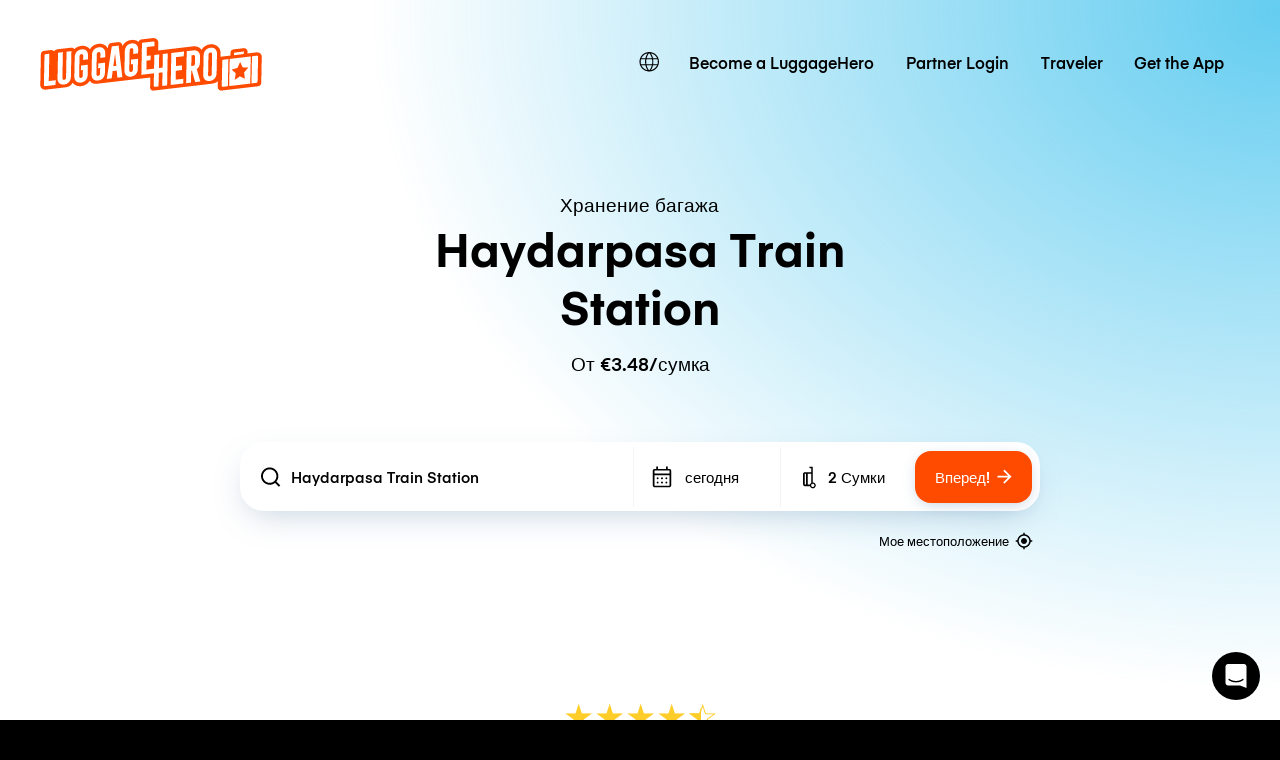

--- FILE ---
content_type: text/html; charset=UTF-8
request_url: https://luggagehero.com/ru/istanbul/haydarpasa-train-station/
body_size: 22110
content:
<!doctype html>
<html lang="ru" class="no-js">

<head>

	<meta charset="UTF-8">
	<title>Хранение Багажа Haydarpasa Train Station | От €3.48/сумка | Альтернатива Камере Хранения</title>

	<meta http-equiv="X-UA-Compatible" content="IE=edge,chrome=1">
	<meta name="viewport" content="width=device-width, initial-scale=1.0">
	<link rel="prefetch" href="https://app.luggagehero.com">

	<meta name="apple-itunes-app" content="app-id=1481057935">
	<meta name="google-play-app" content="app-id=com.luggagehero.android">

	<link rel="icon" type="image/png" href="/wp-content/themes/luggage-hero-theme/public/img/icons/favicon-96x96.png" sizes="96x96" />
	<link rel="icon" type="image/svg+xml" href="/wp-content/themes/luggage-hero-theme/public/img/icons/favicon.svg" />
	<link rel="shortcut icon" href="/wp-content/themes/luggage-hero-theme/public/img/icons/favicon.ico" />
	<link rel="apple-touch-icon" sizes="180x180" href="/wp-content/themes/luggage-hero-theme/public/img/icons/apple-touch-icon.png" />
	<meta name="apple-mobile-web-app-title" content="LuggageHero" />
	<link rel="manifest" href="/wp-content/themes/luggage-hero-theme/public/img/icons/site.webmanifest" />

	<link rel="preconnect" href="https://traveler-api.luggagehero.com/v2/reviews">
	<link rel="preconnect" href="https://traveler-api.luggagehero.com/v2/reviews/stats">
	<link rel="preconnect" href="https://traveler-api.luggagehero.com/locations">



	<script>
		
		var globalData = {
			"urlDefaultLocation": '',
			"placeId": '',
			"lang": 'ru',
															"placeName" : "Haydarpasa Train Station",
			"placeLatLng" : "40.9968247,29.0192939",
			"luggagePrices" :{"currency":"eur","dailyRate":{"name":"Per Bag Storage Day","cost":4.9,"value":0},"startupFee":{"name":"Traveler Per Bag Insurance Fee","cost":2.49,"value":2500},"hourlyRate":{"name":"Per Bag Storage Hour","cost":1.49,"value":0},"serviceFee":{"name":"Traveler Per Bag Service Fee","cost":1.99,"value":0},"premiumInsuranceFee":{"name":"Traveler Per Bag Premium Insurance Fee","cost":3,"value":3000},"WALK_IN_SERVICE_FEE":{"name":"Service Fee - Walk-In","cost":1.49,"value":0},"CANCELLATION_FEE":{"name":"Cancellation Fee","cost":5,"value":0},"WALK_IN_DAILY_RATE":{"name":"Per Bag Storage Day - Walk In","cost":4.9,"value":0},"WALK_IN_HOURLY_RATE":{"name":"Per Bag Storage Hour - Walk In","cost":1.49,"value":0},"WALK_IN_INSURANCE_FEE":{"name":"Traveler Per Bag Insurance Fee - Walk In","cost":2.49,"value":2500},"GUEST_DAILY_RATE":{"name":"Per Bag Storage Day - Guest","cost":0,"value":0},"GUEST_HOURLY_RATE":{"name":"Per Bag Storage Hour - Guest","cost":0,"value":0},"GUEST_INSURANCE_FEE":{"name":"Traveler Per Bag Insurance Fee - Guest","cost":1.49,"value":2500},"GUEST_SERVICE_FEE":{"name":"Service Fee - Guest","cost":0,"value":0},"GUEST_PREMIUM_INSURANCE_FEE":{"name":"Traveler Per Bag Premium Insurance Fee - Guest","cost":4.49,"value":3000},"bagGuarantee":{"cost":0,"value":500}}
		}
	</script>

	
	<meta name='robots' content='index, follow, max-image-preview:large, max-snippet:-1, max-video-preview:-1' />
	<style>img:is([sizes="auto" i], [sizes^="auto," i]) { contain-intrinsic-size: 3000px 1500px }</style>
	<link rel="alternate" hreflang="en" href="https://luggagehero.com/istanbul/haydarpasa-train-station/" />
<link rel="alternate" hreflang="es" href="https://luggagehero.com/es/istanbul/haydarpasa-train-station/" />
<link rel="alternate" hreflang="fr" href="https://luggagehero.com/fr/istanbul/haydarpasa-train-station/" />
<link rel="alternate" hreflang="it" href="https://luggagehero.com/it/istanbul/haydarpasa-train-station/" />
<link rel="alternate" hreflang="da" href="https://luggagehero.com/da/istanbul/haydarpasa-train-station/" />
<link rel="alternate" hreflang="de" href="https://luggagehero.com/de/istanbul/haydarpasa-train-station/" />
<link rel="alternate" hreflang="nl" href="https://luggagehero.com/nl/istanbul/haydarpasa-train-station/" />
<link rel="alternate" hreflang="pl" href="https://luggagehero.com/pl/istanbul/haydarpasa-train-station/" />
<link rel="alternate" hreflang="pt-pt" href="https://luggagehero.com/pt-pt/istanbul/haydarpasa-train-station/" />
<link rel="alternate" hreflang="ru" href="https://luggagehero.com/ru/istanbul/haydarpasa-train-station/" />
<link rel="alternate" hreflang="x-default" href="https://luggagehero.com/istanbul/haydarpasa-train-station/" />

	<!-- This site is optimized with the Yoast SEO Premium plugin v24.6 (Yoast SEO v24.6) - https://yoast.com/wordpress/plugins/seo/ -->
	<meta name="description" content="Хранение Багажа Haydarpasa Train Station. Начиная всего от €3.48/сумка. Выбирайте гибкие почасовые или суточные варианты. Идеальная альтернатива камере хранения." />
	<link rel="canonical" href="https://luggagehero.com/ru/istanbul/haydarpasa-train-station/" />
	<meta property="og:locale" content="ru_RU" />
	<meta property="og:type" content="article" />
	<meta property="og:title" content="Хранение Багажа Haydarpasa Train Station | От €3.48/сумка | Альтернатива Камере Хранения" />
	<meta property="og:description" content="Хранение Багажа Haydarpasa Train Station. Начиная всего от €3.48/сумка. Выбирайте гибкие почасовые или суточные варианты. Идеальная альтернатива камере хранения." />
	<meta property="og:url" content="https://luggagehero.com/ru/istanbul/haydarpasa-train-station/" />
	<meta property="og:site_name" content="LuggageHero" />
	<meta property="article:publisher" content="https://www.facebook.com/luggagehero" />
	<meta property="og:image" content="https://luggagehero.com/wp-content/uploads/2017/05/luggagehero-luggage-storage-2.png" />
	<meta property="og:image:width" content="200" />
	<meta property="og:image:height" content="200" />
	<meta property="og:image:type" content="image/png" />
	<meta name="twitter:card" content="summary_large_image" />
	<meta name="twitter:site" content="@luggagehero" />
	<script type="application/ld+json" class="yoast-schema-graph">{"@context":"https://schema.org","@graph":[{"@type":"WebPage","@id":"https://luggagehero.com/ru/istanbul/haydarpasa-train-station/","url":"https://luggagehero.com/ru/istanbul/haydarpasa-train-station/","name":"Haydarpasa Train Station - LuggageHero","isPartOf":{"@id":"https://luggagehero.com/ru/#website"},"datePublished":"2021-08-04T13:19:24+00:00","breadcrumb":{"@id":"https://luggagehero.com/ru/istanbul/haydarpasa-train-station/#breadcrumb"},"inLanguage":"ru-RU","potentialAction":[{"@type":"ReadAction","target":["https://luggagehero.com/ru/istanbul/haydarpasa-train-station/"]}]},{"@type":"BreadcrumbList","@id":"https://luggagehero.com/ru/istanbul/haydarpasa-train-station/#breadcrumb","itemListElement":[{"@type":"ListItem","position":1,"name":"Home","item":"https://luggagehero.com/ru/"},{"@type":"ListItem","position":2,"name":"Istanbul","item":"https://luggagehero.com/ru/istanbul/"},{"@type":"ListItem","position":3,"name":"Haydarpasa Train Station"}]},{"@type":"WebSite","@id":"https://luggagehero.com/ru/#website","url":"https://luggagehero.com/ru/","name":"LuggageHero","description":"Free yourself from luggage","publisher":{"@id":"https://luggagehero.com/ru/#organization"},"potentialAction":[{"@type":"SearchAction","target":{"@type":"EntryPoint","urlTemplate":"https://luggagehero.com/ru/?s={search_term_string}"},"query-input":{"@type":"PropertyValueSpecification","valueRequired":true,"valueName":"search_term_string"}}],"inLanguage":"ru-RU"},{"@type":"Organization","@id":"https://luggagehero.com/ru/#organization","name":"LuggageHero","url":"https://luggagehero.com/ru/","logo":{"@type":"ImageObject","inLanguage":"ru-RU","@id":"https://luggagehero.com/ru/#/schema/logo/image/","url":"https://luggagehero.com/wp-content/uploads/2017/04/luggagehero_LOGO-RGB_kort_POS_200x200.png","contentUrl":"https://luggagehero.com/wp-content/uploads/2017/04/luggagehero_LOGO-RGB_kort_POS_200x200.png","width":200,"height":200,"caption":"LuggageHero"},"image":{"@id":"https://luggagehero.com/ru/#/schema/logo/image/"},"sameAs":["https://www.facebook.com/luggagehero","https://x.com/luggagehero","https://www.instagram.com/luggagehero","https://www.linkedin.com/company/luggagehero/"]}]}</script>
	<!-- / Yoast SEO Premium plugin. -->


<link rel='stylesheet' id='style-css' href='https://luggagehero.com/wp-content/themes/luggage-hero-theme/assets/dist/css/style.css?ver=12' media='all' />
<link rel="https://api.w.org/" href="https://luggagehero.com/ru/wp-json/" /><link rel="alternate" title="JSON" type="application/json" href="https://luggagehero.com/ru/wp-json/wp/v2/pages/37285" /><link rel="alternate" title="oEmbed (JSON)" type="application/json+oembed" href="https://luggagehero.com/ru/wp-json/oembed/1.0/embed?url=https%3A%2F%2Fluggagehero.com%2Fru%2Fistanbul%2Fhaydarpasa-train-station%2F" />
<link rel="alternate" title="oEmbed (XML)" type="text/xml+oembed" href="https://luggagehero.com/ru/wp-json/oembed/1.0/embed?url=https%3A%2F%2Fluggagehero.com%2Fru%2Fistanbul%2Fhaydarpasa-train-station%2F&#038;format=xml" />
<meta name="generator" content="WPML ver:4.7.1 stt:12,38,1,4,3,27,41,42,46,2;" />
		<style type="text/css" id="wp-custom-css">
			.wp-video {
	max-width: 100%;
  height: auto;
}

.wp-video video {
	max-width: 100%;
  height: auto;
}

#coiOverlay {
	background: rgba(0,0,0,0.1) !important;
	backdrop-filter: blur(5px);
}

.coi-banner__wrapper {
	border-radius: 30px !important;
	width: 420px !important;
}

@media only screen and (max-width:576px) {
	.coi-banner__wrapper {
	border-radius: 20px !important;
}
}

.coi-banner__summary {
	background: white !important;
}

@media only screen and (max-width:576px) {
	.coi-banner__summary {
	  padding-bottom:	0px !important; 
  }
}

body .coi-banner__maintext {
	font-size: 16px !important;
	line-height: 1.5em !important;
	color: black !important;
}

@media only screen and (max-width:576px) {
	body .coi-banner__maintext {
	font-size: 14px !important;
	}
}

.coi-banner_paragraph-text {
	margin-top: 1.5em;
	display: block;
}

.coi-banner__headline {
	font-family: 'Eina', arial !important;
	color: black !important;
	text-align: center !important;
	font-size: 26px !important;
}

@media only screen and (max-width:576px) {
	.coi-banner__headline {
		max-width: 90%;
		margin: 0 auto !important;
	}
}

.coi-consent-banner__decline-button {
		margin-top: 20px !important;
	
	font-weight: 500;
	display: inline-block;
}


#coi-banner-wrapper a {
	font-weight: 500;
	text-decoration: none !important; 
	margin-top: 0;
	display: inline !important;
	color: black !important;
	font-size: 13px !important; 
}

.coi-banner__policy {
	margin-top: 30px !important;
}

.coi-banner__header {
	display: none !important;
}


.coi-banner__page-footer {
	column-gap: 1em;
}

@media only screen and (max-width:576px) {
	.coi-banner__page-footer {
		padding: 20px 20px 30px 20px !important;
	}
}

.coi-banner__accept {
	box-shadow: 0 10px 10px -5px rgba(184, 54, 0, 0.4) !important;
}

.coi-banner__accept, .coi-banner__lastpage, .coi-banner__nextpage {
	border-radius: 8px !important;
	flex-grow: 1 !important;
	font-weight: 500;
	min-width: 0 !important;
	padding: 0.95em !important;
	font-weight: 500 !important;

}

.coi-banner__lastpage, .coi-banner__nextpage {
	border: none !important;
	background-color: #fff !important;
	box-shadow: 0 10px 10px -5px rgba(0,0,0,0.1);
	color: black !important;
}

.coi-banner-luggage-hero {
  float: right;
  shape-outside: var(--shape-img);
  shape-margin: 1em;
  max-width: none;
  width: 250px;
  height: auto;
  margin-right: -77px;
  position: relative;
	display: block !important;
	opacity: 1 !important;
	margin-bottom: 1em;
}

@media only screen and (max-width:576px) {
	.coi-banner-luggage-hero {
		  width: 200px;
		  margin-right: -60px;
	}
}

@media only screen and (max-width:400px) {
	.coi-banner-luggage-hero {
		  width: 180px;
		  margin-right: -75px;
	}
}

@media only screen and (max-width:576px) {
#coiConsentBannerCategoriesWrapper, .coi-banner__cookiedeclaration, .coi-banner__privacycontrols, .coi-banner__summary, .cookiedeclaration_wrapper {
	padding-left: 20px !important;
	padding-right: 20px !important;
	}

}
	
			</style>
		
	<meta name="referrer" content="no-referrer-when-downgrade" />
<meta name="facebook-domain-verification" content="t7abtmtk5kstjodnuake8uxgju74dj" /><!-- Google Tag Manager -->
<script>!function(){"use strict";function l(e){for(var t=e,r=0,n=document.cookie.split(";");r<n.length;r++){var o=n[r].split("=");if(o[0].trim()===t)return o[1]}}function s(e){return localStorage.getItem(e)}function u(e){return window[e]}function A(e,t){e=document.querySelector(e);return t?null==e?void 0:e.getAttribute(t):null==e?void 0:e.textContent}var e=window,t=document,r="script",n="dataLayer",o="https://hxvksgwv.luggagehero.com",a="https://load.hxvksgwv.luggagehero.com",i="5hxvksgwv",c="25p=aWQ9R1RNLVRTRlI0RDM%3D&page=3",g="cookie",v="browser_id",E="",d=!1;try{var d=!!g&&(m=navigator.userAgent,!!(m=new RegExp("Version/([0-9._]+)(.*Mobile)?.*Safari.*").exec(m)))&&16.4<=parseFloat(m[1]),f="stapeUserId"===g,I=d&&!f?function(e,t,r){void 0===t&&(t="");var n={cookie:l,localStorage:s,jsVariable:u,cssSelector:A},t=Array.isArray(t)?t:[t];if(e&&n[e])for(var o=n[e],a=0,i=t;a<i.length;a++){var c=i[a],c=r?o(c,r):o(c);if(c)return c}else console.warn("invalid uid source",e)}(g,v,E):void 0;d=d&&(!!I||f)}catch(e){console.error(e)}var m=e,g=(m[n]=m[n]||[],m[n].push({"gtm.start":(new Date).getTime(),event:"gtm.js"}),t.getElementsByTagName(r)[0]),v=I?"&bi="+encodeURIComponent(I):"",E=t.createElement(r),f=(d&&(i=8<i.length?i.replace(/([a-z]{8}$)/,"kp$1"):"kp"+i),!d&&a?a:o);E.async=!0,E.src=f+"/"+i+".js?"+c+v,null!=(e=g.parentNode)&&e.insertBefore(E,g)}();</script>
<!-- End Google Tag Manager -->

<!-- Google Tag Manager (noscript) -->
<noscript><iframe src="https://load.hxvksgwv.luggagehero.com/ns.html?id=GTM-TSFR4D3" height="0" width="0" style="display:none;visibility:hidden"></iframe></noscript>
<!-- End Google Tag Manager (noscript) -->

<meta name="ahrefs-site-verification" content="9388e454c048b48739796357254c85633680de8340009eb2f73ab2e2cd718a8f">

<link rel='dns-prefetch' href='//js.intercomcdn.com' />
<script>
  window.intercom_settings = {
    app_id: "gumq1av0"
  }

window.intercomScript = (function(){var w=window;var ic=w.Intercom;if(typeof ic==="function"){ic('reattach_activator');ic('update',w.intercomSettings);}else{var d=document;var i=function(){i.c(arguments);};i.q=[];i.c=function(args){i.q.push(args);};w.Intercom=i;var l=function(){var s=d.createElement('script');s.type='text/javascript';s.async=true;s.src='https://widget.intercom.io/widget/' + intercom_settings.app_id;var x=d.getElementsByTagName('script')[0];x.parentNode.insertBefore(s, x);};if(document.readyState==='complete'){l();}else if(w.attachEvent){w.attachEvent('onload',l);}else{w.addEventListener('load',l,false);}}});

</script>


<script type="text/javascript">
  (function(i,s,o,g,r,a,m){i['SLScoutObject']=r;i[r]=i[r]||function(){
  (i[r].q=i[r].q||[]).push(arguments)},i[r].l=1*new Date();a=s.createElement(o),
  m=s.getElementsByTagName(o)[0];a.async=1;a.src=g;m.parentNode.insertBefore(a,m)
  })(window,document,'script','https://scout-cdn.salesloft.com/sl.js','slscout');
  slscout(["init", "eyJ0eXAiOiJKV1QiLCJhbGciOiJIUzI1NiJ9.eyJ0IjoxMDc0OTh9.ZOHFYMNTtHDUpJN80zlwLnpH2Wzjefe0CrqbtcqiE00"]);
</script><script>
// load Branch
(function(b,r,a,n,c,h,_,s,d,k){if(!b[n]||!b[n]._q){for(;s<_.length;)c(h,_[s++]);d=r.createElement(a);d.async=1;d.src="https://cdn.branch.io/branch-latest.min.js";k=r.getElementsByTagName(a)[0];k.parentNode.insertBefore(d,k);b[n]=h}})(window,document,"script","branch",function(b,r){b[r]=function(){b._q.push([r,arguments])}},{_q:[],_v:1},"addListener applyCode autoAppIndex banner closeBanner closeJourney creditHistory credits data deepview deepviewCta first getCode init link logout redeem referrals removeListener sendSMS setBranchViewData setIdentity track validateCode trackCommerceEvent logEvent disableTracking".split(" "), 0);
// init Branch
branch.init('key_live_dqxi50kBPvAzkI5EwLNKNgmmzCnBVGF6');
</script><script>
!function(t,e,n,s,a,c,i,o,p){t.AppsFlyerSdkObject=a,t.AF=t.AF||function(){(t.AF.q=t.AF.q||[]).push([Date.now()].concat(Array.prototype.slice.call(arguments)))},t.AF.id=t.AF.id||i,t.AF.plugins={},o=e.createElement(n),p=e.getElementsByTagName(n)[0],o.async=1,o.src="https://websdk.appsflyer.com?"+(c.length>0?"st="+c.split(",").sort().join(",")+"&":"")+(i.length>0?"af_id="+i:""),p.parentNode.insertBefore(o,p)}(window,document,"script",0,"AF","banners",{banners: {key: "2af1f6b3-1b7c-4093-b74d-df0aa7c4e257"}});
AF('banners', 'showBanner')
</script>
	<script>
		var curPageId = '37285';
	</script>

</head>

<body class="page-template page-template-template-location page-template-template-location-php page page-id-37285 page-child parent-pageid-37234 haydarpasa-train-station">
	<div id="lugApp">
		<div class="fb-root"></div>

		

					<header class="header">
  <div class="wrapper-fluid">

    
<div class="logo">

	<a href="https://luggagehero.com" title="LuggageHero">
		<svg width="170" height="41" viewBox="0 0 170 41" fill="none" xmlns="http://www.w3.org/2000/svg">
			<g clip-path="url(#clip0_4_40)">
				<path d="M168.711 11.995C167.945 11.3174 166.865 10.9785 165.68 11.1141L158.957 11.9612L158.992 10.6736C159.027 9.89422 158.678 9.11488 158.086 8.57273C157.494 8.03058 156.658 7.79339 155.857 7.89505L155.02 7.9967L148.297 8.77604C146.904 8.94546 145.859 10.0636 145.859 11.419L145.789 13.6215L139.031 14.4008C138.717 14.4347 138.438 14.5364 138.16 14.6719L138.229 10.6736C137.846 8.47108 137.115 7.42066 136.035 6.50579C134.537 5.1843 132.482 4.60827 130.252 4.87934C127.361 5.21818 125.061 6.77686 123.772 9.081C123.494 8.70827 123.215 8.40331 122.867 8.09835C121.369 6.77686 119.313 6.20083 117.049 6.4719L90.5041 9.65703L90.5737 3.69339C90.6086 2.60909 90.1905 1.62645 89.4241 0.948764C88.6578 0.271078 87.5778 -0.0677672 86.3934 0.06777L77.8237 1.0843C76.709 1.21984 75.8381 1.96529 75.4897 2.98182C74.0266 1.79587 72.0758 1.25372 69.9159 1.49091H69.8811C66.7807 1.86364 64.3422 3.62562 63.0881 6.23471L63.0184 5.59091C62.9487 4.87934 62.5655 4.20165 61.9733 3.76116C61.3811 3.32066 60.6496 3.11736 59.8832 3.18513L54.6229 3.82893C53.3688 3.96447 52.3934 4.91323 52.2192 6.13306L51.9405 8.03058C51.5573 7.31901 51.0696 6.67521 50.4774 6.13306C48.9795 4.81157 46.9241 4.23554 44.6946 4.50662C41.8032 4.84546 39.5041 6.40413 38.2151 8.70827C37.9364 8.33554 37.6578 8.03058 37.3094 7.72562C35.8114 6.40414 33.7561 5.8281 31.4918 6.09918C29.4016 6.33637 27.625 7.21736 26.3012 8.57273C26.1967 8.43719 26.0573 8.30166 25.918 8.16612C25.3258 7.62397 24.5246 7.38678 23.7233 7.48843L13.3073 8.74215C12.2274 8.87769 11.2869 9.45372 10.7295 10.2669C10.1024 9.45372 8.88317 9.25042 7.83808 9.38595L3.10038 9.9281C1.70694 10.0975 0.661855 11.2157 0.661855 12.5711L0.208986 36.324C0.17415 37.4083 0.592183 38.3909 1.35858 39.0686C2.12497 39.7463 3.20489 40.0851 4.38931 39.9496L20.17 38.086C22.7479 37.6455 24.1762 36.1884 25.0123 34.5281C25.0123 34.5281 25.3258 35.1719 25.8483 35.6124C27.4159 36.8661 29.4016 37.5099 31.6311 37.2388C34.5225 36.9 36.8217 35.3413 38.1106 33.0372C39.295 34.9347 40.8975 35.6802 43.9282 35.3413C45.5655 35.1719 84.4774 30.5636 84.4774 30.5636L84.3032 38.3231C84.3032 39.0008 84.5819 39.6785 85.1045 40.119C85.5573 40.5256 86.2192 40.7628 86.8811 40.695L130.949 35.443C133.143 35.1719 134.99 34.562 136.244 33.5455L136.139 38.0182C136.139 38.7975 136.453 39.543 137.045 40.0851C137.637 40.6273 138.404 40.7289 139.205 40.6273L167.004 37.3405C168.363 37.1711 169.408 36.1207 169.443 34.7653L169.826 14.7736C169.861 13.6554 169.477 12.6727 168.711 11.995Z" fill="#FF4B00" />
				<path d="M45.0082 7.18347C41.9078 7.5562 39.8525 9.89422 39.7828 13.181L39.4693 28.1579C39.3996 31.3769 41.4201 33.2744 44.4857 32.9017C47.5861 32.5289 49.6414 30.1909 49.7111 26.9041L49.8504 19.0769L44.5553 19.7207L44.4857 23.3802L46.0533 23.2107L45.9488 27.6496C45.9139 28.5306 45.3566 29.1744 44.5205 29.276C43.6844 29.3777 43.1271 28.8694 43.1619 27.9884L43.4754 12.5033C43.5103 11.6223 44.0676 10.9785 44.9037 10.8769C45.7398 10.7752 46.2971 11.2835 46.2623 12.1645L46.1926 15.3496L49.9201 14.9091L49.9898 11.995C50.0943 8.70827 48.0738 6.81074 45.0082 7.18347Z" fill="white" />
				<path d="M54.9713 6.50578L51.1393 31.6479L54.9016 31.2074L55.6332 25.5826L58.7336 25.2099L59.291 30.6992L63.0184 30.2587L60.2316 5.86198L54.9713 6.50578ZM56.1557 21.8215L57.4795 12.0628L58.4549 21.5504L56.1557 21.8215Z" fill="white" />
				<path d="M70.1947 4.16777C67.0943 4.5405 65.0389 6.87852 64.9693 10.1653L64.6557 25.1421C64.5861 28.3612 66.6066 30.2587 69.6721 29.886C72.7725 29.5132 74.8279 27.1752 74.8975 23.8884L75.0369 16.0612L69.7418 16.705L69.6721 20.3645L71.2398 20.195L71.1352 24.6339C71.1004 25.5149 70.543 26.1587 69.707 26.2603C68.8709 26.362 68.3135 25.8537 68.3484 24.9727L68.6619 9.48761C68.6967 8.60661 69.2541 7.96281 70.0902 7.86116C70.9262 7.75951 71.4836 8.26777 71.4488 9.14876L71.3791 12.3339L75.1066 11.8934L75.1762 8.97934C75.2807 5.72645 73.2602 3.82893 70.1947 4.16777Z" fill="white" />
				<path d="M31.8053 8.77603C28.7049 9.14876 26.6496 11.4868 26.5799 14.7736L26.2664 29.7504C26.1967 32.9694 28.2172 34.8669 31.2828 34.4942C34.3832 34.1215 36.4385 31.7835 36.5082 28.4967L36.6475 20.6694L31.3525 21.3132L31.2828 24.9727L32.8504 24.8033L32.7459 29.2421C32.7111 30.1231 32.1537 30.7669 31.3176 30.8686C30.4816 30.9703 29.9242 30.462 29.959 29.581L30.2725 14.0959C30.3074 13.2149 30.8648 12.5711 31.7008 12.4694C32.5369 12.3678 33.0943 12.876 33.0594 13.757L32.9898 16.9421L36.7172 16.5017L36.7869 13.5876C36.8914 10.3008 34.9057 8.4033 31.8053 8.77603Z" fill="white" />
				<path d="M7.14139 12.1645C7.14139 12.1645 4.91188 12.4355 4.31967 12.5033C3.72745 12.5711 3.41393 12.8422 3.41393 13.5537C3.41393 14.2653 2.96106 36.3579 2.96106 36.3579C2.96106 37.0694 3.41393 37.3066 4.00614 37.2388L11.9139 36.324L11.9836 32.6645L6.72335 33.3083L7.14139 12.1645Z" fill="white" />
				<path d="M19.9262 30.7331C19.8914 31.614 19.334 32.2579 18.498 32.3595C17.6619 32.4612 17.1045 31.9529 17.1394 31.0719L17.5226 10.9446L13.7951 11.3851L13.4119 31.2413C13.3422 34.4603 15.3627 36.3579 18.4283 35.9851C21.5287 35.6124 23.584 33.2744 23.6537 29.9876L24.0369 10.1653L20.3094 10.6058L19.9262 30.7331Z" fill="white" />
				<path d="M93.8832 22.9058L91.0615 23.2446L91.2705 12.7066L87.543 13.1471L87.334 23.719L81.4467 24.4306L81.5512 17.5182L84.6865 17.1455L84.7561 13.5198L81.6557 13.8587L81.7602 6.98017L87.6824 6.2686L87.7172 3.59174C87.7172 2.88017 87.2643 2.64298 86.6721 2.71075L78.1024 3.72727L77.6147 28.4628L87.2643 27.3107L87.0902 36.8661C87.0902 37.5777 87.543 37.8149 88.1352 37.7471L90.7828 37.4421L90.9918 26.9041L93.8135 26.5653L93.6045 37.1033L97.332 36.6628L97.8197 11.9273L94.0922 12.3678L93.8832 22.9058Z" fill="white" />
				<path d="M130.531 7.52231C127.43 7.89504 125.375 10.2331 125.305 13.5198L124.992 28.4967C124.922 31.7157 126.943 33.6132 130.008 33.2405C133.109 32.8678 135.164 30.5298 135.234 27.243L135.547 12.2661C135.617 9.08099 133.596 7.14959 130.531 7.52231ZM131.506 27.9884C131.506 28.8355 130.914 29.5132 130.078 29.6149C129.242 29.7165 128.684 29.2083 128.719 28.3273L129.033 12.8421C129.068 11.9612 129.625 11.3174 130.461 11.2157C131.297 11.114 131.855 11.6223 131.82 12.5033L131.506 27.9884Z" fill="white" />
				<path d="M122.449 19.2463L122.553 14.3669C122.588 11.1141 120.568 9.21653 117.502 9.58926L112.381 10.1992L111.893 34.9347L115.621 34.4942L115.795 25.3793L116.387 25.3116L118.861 34.1215L122.762 33.6471L120.08 24.0917C121.543 23.0413 122.414 21.3132 122.449 19.2463ZM118.686 19.8901C118.652 20.7711 118.094 21.4149 117.258 21.5165L115.865 21.7198L116.039 13.3843L117.432 13.2149C118.268 13.1132 118.826 13.6215 118.791 14.5025L118.686 19.8901Z" fill="white" />
				<path d="M100.084 36.324L109.734 35.1719L109.803 31.5463L103.881 32.2579L104.02 25.3455L108.688 24.7694L108.758 21.1438L104.09 21.686L104.229 14.8074L110.152 14.0959L110.221 10.4364L100.572 11.5884L100.084 36.324Z" fill="white" />
				<path d="M156.17 10.4364L148.68 11.3512L148.611 13.3165L156.1 12.4017L156.17 10.4364Z" fill="white" />
				<path d="M144.848 37.205L161.012 35.2736L161.43 14.2653L145.266 16.1967L144.848 37.205ZM151.223 23.1769L153.279 18.5347L155.16 22.7025L159.514 22.9058L156.275 26.7347L156.936 31.5124L153.07 29.6826L149.098 32.3934L149.934 27.4463L146.834 24.3967L151.223 23.1769Z" fill="white" />
				<path d="M139.588 17.8231L139.205 36.8661C139.205 37.5777 139.658 37.8149 140.25 37.7471L143.873 37.3066L144.291 16.2983L140.494 16.7727C139.902 16.8405 139.588 17.1116 139.588 17.8231Z" fill="white" />
				<path d="M165.994 13.6893L162.371 14.1298L161.953 35.138L165.75 34.6636C166.342 34.5959 166.656 34.3248 166.656 33.6132L167.039 14.5702C167.074 13.8587 166.586 13.6215 165.994 13.6893Z" fill="white" />
			</g>
			<defs>
				<clipPath id="clip0_4_40">
					<rect width="170" height="41" fill="white" />
				</clipPath>
			</defs>
		</svg>
	</a>
</div>

    <nav class="navbar-main">
      <div class="lang-switcher">

			<a class="lang-active" aria-label="switch language" href="#">
			<svg class='icon'>
				<use xlink:href='#icon-globe'></use>
			</svg>
		</a>

	
	<ul class="langs">
		
							<li>
					<a class="lang" aria-label="https://luggagehero.com/istanbul/haydarpasa-train-station/" href="https://luggagehero.com/istanbul/haydarpasa-train-station/" data-lang="English">
						Английский					</a>
				</li>
			
		
							<li>
					<a class="lang" aria-label="https://luggagehero.com/es/istanbul/haydarpasa-train-station/" href="https://luggagehero.com/es/istanbul/haydarpasa-train-station/" data-lang="Español">
						Испанский					</a>
				</li>
			
		
							<li>
					<a class="lang" aria-label="https://luggagehero.com/fr/istanbul/haydarpasa-train-station/" href="https://luggagehero.com/fr/istanbul/haydarpasa-train-station/" data-lang="Français">
						Французский					</a>
				</li>
			
		
							<li>
					<a class="lang" aria-label="https://luggagehero.com/it/istanbul/haydarpasa-train-station/" href="https://luggagehero.com/it/istanbul/haydarpasa-train-station/" data-lang="Italiano">
						Итальянский					</a>
				</li>
			
		
							<li>
					<a class="lang" aria-label="https://luggagehero.com/da/istanbul/haydarpasa-train-station/" href="https://luggagehero.com/da/istanbul/haydarpasa-train-station/" data-lang="Dansk">
						Датский					</a>
				</li>
			
		
							<li>
					<a class="lang" aria-label="https://luggagehero.com/de/istanbul/haydarpasa-train-station/" href="https://luggagehero.com/de/istanbul/haydarpasa-train-station/" data-lang="Deutsch">
						Немецкий					</a>
				</li>
			
		
							<li>
					<a class="lang" aria-label="https://luggagehero.com/nl/istanbul/haydarpasa-train-station/" href="https://luggagehero.com/nl/istanbul/haydarpasa-train-station/" data-lang="Nederlands">
						Голландский					</a>
				</li>
			
		
							<li>
					<a class="lang" aria-label="https://luggagehero.com/pl/istanbul/haydarpasa-train-station/" href="https://luggagehero.com/pl/istanbul/haydarpasa-train-station/" data-lang="polski">
						Польский					</a>
				</li>
			
		
							<li>
					<a class="lang" aria-label="https://luggagehero.com/pt-pt/istanbul/haydarpasa-train-station/" href="https://luggagehero.com/pt-pt/istanbul/haydarpasa-train-station/" data-lang="Português">
						Португальский, Португалия					</a>
				</li>
			
		
			
			</ul>

</div>      <ul id="menu-main-menu" class="primary"><li id="menu-item-59608" class="menu-item menu-item-type-custom menu-item-object-custom menu-item-59608"><a href="https://storage-manager.luggagehero.com/home">Become a LuggageHero</a></li>
<li id="menu-item-56637" class="menu-item menu-item-type-custom menu-item-object-custom menu-item-56637"><a href="https://storage-manager.luggagehero.com/dashboard">Partner Login</a></li>
<li id="menu-item-44607" class="menu-item menu-item-type-custom menu-item-object-custom menu-item-44607"><a href="https://app.luggagehero.com/home">Traveler</a></li>
<li id="menu-item-62076" class="menu-item menu-item-type-custom menu-item-object-custom menu-item-62076"><a href="https://apps.luggagehero.com/Y7lV/ayn9beew">Get the App</a></li>
</ul>    </nav>

    <nav class="navbar-mobile" @click.stop="$store.commit('toggleMobileMenuOpen')">
      <div class="hamburger-wrap" :class="{ 'active' : $store.getters.mobileMenuOpen }">
        <div class="hamburger">
          <div></div>
          <div></div>
          <div></div>
        </div>
      </div>

      <div class="menu-dropdown" :class="{ 'active' : $store.getters.mobileMenuOpen }">
        <ul id="menu-main-menu-1" class="primary"><li class="menu-item menu-item-type-custom menu-item-object-custom menu-item-59608"><a href="https://storage-manager.luggagehero.com/home">Become a LuggageHero</a></li>
<li class="menu-item menu-item-type-custom menu-item-object-custom menu-item-56637"><a href="https://storage-manager.luggagehero.com/dashboard">Partner Login</a></li>
<li class="menu-item menu-item-type-custom menu-item-object-custom menu-item-44607"><a href="https://app.luggagehero.com/home">Traveler</a></li>
<li class="menu-item menu-item-type-custom menu-item-object-custom menu-item-62076"><a href="https://apps.luggagehero.com/Y7lV/ayn9beew">Get the App</a></li>
</ul>      </div>
    </nav>

  </div>
</header>
		
		<main id="main">
<div class="block cta-block">
  <div class="wrapper">

    <div class="headings">
              <h1 class="title h1 ">
          <small>Хранение багажа</small> Haydarpasa Train Station        </h1>
      
              <h2 class="description h4">
          От €3.48/сумка        </h2>
          </div>

    

          <div class="criteria-component-wrapper js-criteria">
        <div class="criteria-component">
          <div class="search-bar">
            <location-input></location-input>
            <date-picker></date-picker>
            <bag-picker></bag-picker>
            <a
              href=""
              target="_self"
              id="findStorage"
              class="btn btn-cta tablet current-criteria-link">
              <span>Вперед!</span>

              <!-- prettier-ignore -->
              <svg class="icon" viewBox="0 0 16 17" fill="none" xmlns="http://www.w3.org/2000/svg">
                <path d="M12.1738 9.68829H-0.0012207V7.68829H12.1738L6.57378 2.08829L7.99878 0.688293L15.9988 8.68829L7.99878 16.6883L6.57378 15.2883L12.1738 9.68829Z" fill="currentColor" />
              </svg>

            </a>
          </div>

          <a
            href=""
            target="_self"
            id="findStorage"
            class="btn btn-cta mobile current-criteria-link">
            <span>Вперед!</span>
            <!-- prettier-ignore -->
            <svg class="icon" viewBox="0 0 16 17" fill="none" xmlns="http://www.w3.org/2000/svg">
              <path d="M12.1738 9.68829H-0.0012207V7.68829H12.1738L6.57378 2.08829L7.99878 0.688293L15.9988 8.68829L7.99878 16.6883L6.57378 15.2883L12.1738 9.68829Z" fill="currentColor" />
            </svg>
          </a>

          <my-location></my-location>
        </div>
      </div>
      </div>
  <div style="--gradient-top: -90%;" class="gradient-bg"></div>
</div>
<div class="block block-dynamic-reviews">
  <div class="wrapper">

    
        <div class="review-stars">

                      <div class="star">★</div>
                      <div class="star">★</div>
                      <div class="star">★</div>
                      <div class="star">★</div>
                                <div class="star half-star">
              <div>☆</div>
              <div>★</div>
            </div>
                  </div>

        <h2 class="block-title h2">
          +1M сумок надежно хранится          <span>4.7</span>
          <span>(260k+)</span>
        </h2>
      </div>

      <div class="reviews-list-wrapper">
      
      <reviews-list :initial-reviews="[{&quot;shopId&quot;:&quot;6811702b68791b63a84a6332&quot;,&quot;bookingLocation&quot;:&quot;PERTH&quot;,&quot;bookingBags&quot;:3,&quot;bookingDate&quot;:&quot;2026-01-20T03:25:20.891Z&quot;,&quot;userName&quot;:&quot;Traveler&quot;,&quot;published&quot;:true,&quot;satisfaction&quot;:2,&quot;created&quot;:&quot;2026-01-20T06:14:22.660Z&quot;,&quot;rating&quot;:5,&quot;headline&quot;:&quot;So easy\u2026&quot;,&quot;shopComments&quot;:&quot;The communication was fantastic. The price was good. The shop owners where we left our luggage were friendly. A really good experience. &quot;},{&quot;shopId&quot;:&quot;6879348b390b5f242a275deb&quot;,&quot;bookingLocation&quot;:&quot;LONG_BEACH&quot;,&quot;bookingBags&quot;:2,&quot;bookingDate&quot;:&quot;2026-01-19T17:24:01.390Z&quot;,&quot;userName&quot;:&quot;Traveler&quot;,&quot;published&quot;:true,&quot;satisfaction&quot;:2,&quot;created&quot;:&quot;2026-01-19T21:20:52.009Z&quot;,&quot;rating&quot;:5,&quot;headline&quot;:&quot;Excellent!&quot;,&quot;shopComments&quot;:&quot;Great place to store your things. Host is super nice!&quot;},{&quot;shopId&quot;:&quot;691dd5a3c7138685d4bb64cf&quot;,&quot;bookingLocation&quot;:&quot;MIAMI&quot;,&quot;bookingBags&quot;:4,&quot;bookingDate&quot;:&quot;2026-01-19T16:07:49.739Z&quot;,&quot;userName&quot;:&quot;Traveler&quot;,&quot;published&quot;:true,&quot;satisfaction&quot;:2,&quot;created&quot;:&quot;2026-01-19T19:08:54.724Z&quot;,&quot;rating&quot;:5,&quot;headline&quot;:&quot;Drop off your luggages here!&quot;,&quot;shopComments&quot;:&quot;Perfect spot to drop off luggages. Super friendly and helpful staff&quot;},{&quot;shopId&quot;:&quot;634cab17a31b2bbc44580e46&quot;,&quot;bookingLocation&quot;:&quot;RICHMOND&quot;,&quot;bookingBags&quot;:2,&quot;bookingDate&quot;:&quot;2026-01-19T15:57:24.770Z&quot;,&quot;userName&quot;:&quot;Traveler&quot;,&quot;published&quot;:true,&quot;satisfaction&quot;:2,&quot;created&quot;:&quot;2026-01-19T21:39:59.771Z&quot;,&quot;rating&quot;:5,&quot;headline&quot;:&quot;Great service!&quot;,&quot;shopComments&quot;:&quot;Extremely close to the main st Amtrak station and bag drop off\/pick up was a breeze. &quot;},{&quot;shopId&quot;:&quot;5c729b3b2e9ef0000542c4f3&quot;,&quot;bookingLocation&quot;:&quot;BOSTON&quot;,&quot;bookingBags&quot;:2,&quot;bookingDate&quot;:&quot;2026-01-19T15:31:41.127Z&quot;,&quot;userName&quot;:&quot;Alliyiah  Torrey&quot;,&quot;published&quot;:true,&quot;satisfaction&quot;:2,&quot;created&quot;:&quot;2026-01-19T20:16:10.876Z&quot;,&quot;rating&quot;:5,&quot;headline&quot;:&quot;Open&quot;,&quot;shopComments&quot;:&quot;Only app and store that had the correct hours online. Highly recommend &quot;},{&quot;shopId&quot;:&quot;680b92cb68791b63a8497b2c&quot;,&quot;bookingLocation&quot;:&quot;NEW_YORK_CITY&quot;,&quot;bookingBags&quot;:1,&quot;bookingDate&quot;:&quot;2026-01-19T14:50:30.392Z&quot;,&quot;userName&quot;:&quot;Traveler&quot;,&quot;published&quot;:true,&quot;satisfaction&quot;:2,&quot;created&quot;:&quot;2026-01-20T00:12:23.248Z&quot;,&quot;rating&quot;:5,&quot;headline&quot;:&quot;Clean, efficient and convenient location&quot;,&quot;shopComments&quot;:&quot;Staff was friendly and VERY efficient. I was in and out of the shop in a minute when I picked up my bag. The shop is clean, well lit and I felt very safe leaving my bag.&quot;}]" api-url="https://traveler-api.luggagehero.com/v2/reviews"></reviews-list>

    </div>
  
</div>


<script type="application/ld+json">
  {"@context":"http://schema.org","@type":"Product","name":"Luggage Storage","description":"Hourly luggage storage in certified local shops, cafés and hotels. More than 1000 storage locations to choose from worldwide. Only pay for the hours spent. All luggage is insured. Free cancellation.","image":"https://luggagehero.com/wp-content/themes/luggage-hero-theme/public/img/schema_logo.png","brand":{"@type":"Thing","name":"LuggageHero"},"aggregateRating":{"@type":"AggregateRating","bestRating":"5","worstRating":"1","ratingValue":4.7,"reviewCount":268375},"offers":{"@type":"Offer","priceCurrency":"EUR","price":"1","priceValidUntil":"2026-04-20","availability":"InStock","url":"https://luggagehero.com/ru/istanbul/haydarpasa-train-station/"},"review":[{"@type":"Review","itemReviewed":{"@type":"Thing","name":"LuggageHero"},"author":{"@type":"Person","name":"Traveler"},"datePublished":"2026-01-20T09:32:19Z","headline":"So easy…","reviewBody":"The communication was fantastic. The price was good. The shop owners where we left our luggage were friendly. A really good experience. ","reviewRating":{"@type":"Rating","bestRating":"5","worstRating":"1","ratingValue":5},"publisher":{"@type":"Organization","name":"LuggageHero","sameAs":"https://www.luggagehero.com"},"inLanguage":"en"},{"@type":"Review","itemReviewed":{"@type":"Thing","name":"LuggageHero"},"author":{"@type":"Person","name":"Traveler"},"datePublished":"2026-01-20T09:32:19Z","headline":"Excellent!","reviewBody":"Great place to store your things. Host is super nice!","reviewRating":{"@type":"Rating","bestRating":"5","worstRating":"1","ratingValue":5},"publisher":{"@type":"Organization","name":"LuggageHero","sameAs":"https://www.luggagehero.com"},"inLanguage":"en"},{"@type":"Review","itemReviewed":{"@type":"Thing","name":"LuggageHero"},"author":{"@type":"Person","name":"Traveler"},"datePublished":"2026-01-20T09:32:19Z","headline":"Drop off your luggages here!","reviewBody":"Perfect spot to drop off luggages. Super friendly and helpful staff","reviewRating":{"@type":"Rating","bestRating":"5","worstRating":"1","ratingValue":5},"publisher":{"@type":"Organization","name":"LuggageHero","sameAs":"https://www.luggagehero.com"},"inLanguage":"en"},{"@type":"Review","itemReviewed":{"@type":"Thing","name":"LuggageHero"},"author":{"@type":"Person","name":"Traveler"},"datePublished":"2026-01-20T09:32:19Z","headline":"Great service!","reviewBody":"Extremely close to the main st Amtrak station and bag drop off/pick up was a breeze. ","reviewRating":{"@type":"Rating","bestRating":"5","worstRating":"1","ratingValue":5},"publisher":{"@type":"Organization","name":"LuggageHero","sameAs":"https://www.luggagehero.com"},"inLanguage":"en"},{"@type":"Review","itemReviewed":{"@type":"Thing","name":"LuggageHero"},"author":{"@type":"Person","name":"Alliyiah  Torrey"},"datePublished":"2026-01-20T09:32:19Z","headline":"Open","reviewBody":"Only app and store that had the correct hours online. Highly recommend ","reviewRating":{"@type":"Rating","bestRating":"5","worstRating":"1","ratingValue":5},"publisher":{"@type":"Organization","name":"LuggageHero","sameAs":"https://www.luggagehero.com"},"inLanguage":"en"},{"@type":"Review","itemReviewed":{"@type":"Thing","name":"LuggageHero"},"author":{"@type":"Person","name":"Traveler"},"datePublished":"2026-01-20T09:32:19Z","headline":"Clean, efficient and convenient location","reviewBody":"Staff was friendly and VERY efficient. I was in and out of the shop in a minute when I picked up my bag. The shop is clean, well lit and I felt very safe leaving my bag.","reviewRating":{"@type":"Rating","bestRating":"5","worstRating":"1","ratingValue":5},"publisher":{"@type":"Organization","name":"LuggageHero","sameAs":"https://www.luggagehero.com"},"inLanguage":"en"},{"@type":"Review","itemReviewed":{"@type":"Thing","name":"LuggageHero"},"author":{"@type":"Person","name":"Traveler"},"datePublished":"2026-01-20T09:32:19Z","headline":"Secure baggage drop","reviewBody":"Thanks for keeping our bags safe while we  explored more of Paris","reviewRating":{"@type":"Rating","bestRating":"5","worstRating":"1","ratingValue":5},"publisher":{"@type":"Organization","name":"LuggageHero","sameAs":"https://www.luggagehero.com"},"inLanguage":"en"},{"@type":"Review","itemReviewed":{"@type":"Thing","name":"LuggageHero"},"author":{"@type":"Person","name":"Alberto González López"},"datePublished":"2026-01-20T09:32:19Z","headline":"Estupendo !","reviewBody":"Está en todo el centro de Albacete, tienen taquillas de distintos tamaños, hay un código en la puerta para pasar , se puede reservar online desde Google ","reviewRating":{"@type":"Rating","bestRating":"5","worstRating":"1","ratingValue":5},"publisher":{"@type":"Organization","name":"LuggageHero","sameAs":"https://www.luggagehero.com"},"inLanguage":"en"},{"@type":"Review","itemReviewed":{"@type":"Thing","name":"LuggageHero"},"author":{"@type":"Person","name":"Traveler"},"datePublished":"2026-01-20T09:32:19Z","headline":"Great accommodations and customer service","reviewBody":"The drop off store was easy to find and the process was quick and easy to follow. \nDue to an internet service glitch, I was double booked and initially received a $30 cancelation fee. However, after emailing LuggageHero,  I was promptly issued a refund.  ","reviewRating":{"@type":"Rating","bestRating":"5","worstRating":"1","ratingValue":5},"publisher":{"@type":"Organization","name":"LuggageHero","sameAs":"https://www.luggagehero.com"},"inLanguage":"en"},{"@type":"Review","itemReviewed":{"@type":"Thing","name":"LuggageHero"},"author":{"@type":"Person","name":"Traveler"},"datePublished":"2026-01-20T09:32:19Z","headline":"1st timers of Luggage Hero","reviewBody":"Our first experience was a success. Bags dropped off for 3 hours, stored in a back room. We used this service from disembarking from a cruise in the morning and had a late afternoon flight. Enjoyed Bayfront park and a cruise around before picking up our bags and heading to the airport. No problems!","reviewRating":{"@type":"Rating","bestRating":"5","worstRating":"1","ratingValue":5},"publisher":{"@type":"Organization","name":"LuggageHero","sameAs":"https://www.luggagehero.com"},"inLanguage":"en"},{"@type":"Review","itemReviewed":{"@type":"Thing","name":"LuggageHero"},"author":{"@type":"Person","name":"Yves De Jesus"},"datePublished":"2026-01-20T09:32:19Z","headline":"Fast service; convenient location","reviewBody":"Front desk were helpful with the process. Location is super convenient relative Port Authority Bus. Will use again next time! ","reviewRating":{"@type":"Rating","bestRating":"5","worstRating":"1","ratingValue":4},"publisher":{"@type":"Organization","name":"LuggageHero","sameAs":"https://www.luggagehero.com"},"inLanguage":"en"},{"@type":"Review","itemReviewed":{"@type":"Thing","name":"LuggageHero"},"author":{"@type":"Person","name":"Traveler"},"datePublished":"2026-01-20T09:32:19Z","headline":"Great","reviewBody":"Super nice people :) very Safe! ","reviewRating":{"@type":"Rating","bestRating":"5","worstRating":"1","ratingValue":5},"publisher":{"@type":"Organization","name":"LuggageHero","sameAs":"https://www.luggagehero.com"},"inLanguage":"en"},{"@type":"Review","itemReviewed":{"@type":"Thing","name":"LuggageHero"},"author":{"@type":"Person","name":"Isabell Hankner"},"datePublished":"2026-01-20T09:32:19Z","headline":"Perfect!","reviewBody":"Very friendly and helpful ❤️🥳🫶","reviewRating":{"@type":"Rating","bestRating":"5","worstRating":"1","ratingValue":5},"publisher":{"@type":"Organization","name":"LuggageHero","sameAs":"https://www.luggagehero.com"},"inLanguage":"en"},{"@type":"Review","itemReviewed":{"@type":"Thing","name":"LuggageHero"},"author":{"@type":"Person","name":"Traveler"},"datePublished":"2026-01-20T09:32:19Z","headline":"Super pratique et super accueil","reviewBody":"Parfait! À côté de l’accor Arena, accueil au top!","reviewRating":{"@type":"Rating","bestRating":"5","worstRating":"1","ratingValue":5},"publisher":{"@type":"Organization","name":"LuggageHero","sameAs":"https://www.luggagehero.com"},"inLanguage":"en"},{"@type":"Review","itemReviewed":{"@type":"Thing","name":"LuggageHero"},"author":{"@type":"Person","name":"Guest User"},"datePublished":"2026-01-20T09:32:19Z","headline":"great experience","reviewBody":"friendly staff, very convenient location ","reviewRating":{"@type":"Rating","bestRating":"5","worstRating":"1","ratingValue":5},"publisher":{"@type":"Organization","name":"LuggageHero","sameAs":"https://www.luggagehero.com"},"inLanguage":"en"},{"@type":"Review","itemReviewed":{"@type":"Thing","name":"LuggageHero"},"author":{"@type":"Person","name":"Traveler"},"datePublished":"2026-01-20T09:32:19Z","headline":"Tutto perfetto","reviewBody":"Gentilissimi tutto el personale ","reviewRating":{"@type":"Rating","bestRating":"5","worstRating":"1","ratingValue":5},"publisher":{"@type":"Organization","name":"LuggageHero","sameAs":"https://www.luggagehero.com"},"inLanguage":"en"},{"@type":"Review","itemReviewed":{"@type":"Thing","name":"LuggageHero"},"author":{"@type":"Person","name":"Traveler"},"datePublished":"2026-01-20T09:32:19Z","headline":"Easy drop off and pick up","reviewBody":"Friendly proprietor. Not far from the stadiums and arenas. ","reviewRating":{"@type":"Rating","bestRating":"5","worstRating":"1","ratingValue":5},"publisher":{"@type":"Organization","name":"LuggageHero","sameAs":"https://www.luggagehero.com"},"inLanguage":"en"},{"@type":"Review","itemReviewed":{"@type":"Thing","name":"LuggageHero"},"author":{"@type":"Person","name":"Guest User"},"datePublished":"2026-01-20T09:32:19Z","headline":"Bien","reviewBody":"Suficiente, aunque no está genial que si no pagas no se hagan responsables cuando fuiste huésped peeeero, mientras nada pase, la experiencia es satisfactoria :) ","reviewRating":{"@type":"Rating","bestRating":"5","worstRating":"1","ratingValue":4},"publisher":{"@type":"Organization","name":"LuggageHero","sameAs":"https://www.luggagehero.com"},"inLanguage":"en"},{"@type":"Review","itemReviewed":{"@type":"Thing","name":"LuggageHero"},"author":{"@type":"Person","name":"Guest User"},"datePublished":"2026-01-20T09:32:19Z","headline":"Impeccable","reviewBody":"Au top! Rien à dire. Bon système!","reviewRating":{"@type":"Rating","bestRating":"5","worstRating":"1","ratingValue":5},"publisher":{"@type":"Organization","name":"LuggageHero","sameAs":"https://www.luggagehero.com"},"inLanguage":"en"},{"@type":"Review","itemReviewed":{"@type":"Thing","name":"LuggageHero"},"author":{"@type":"Person","name":"Traveler"},"datePublished":"2026-01-20T09:32:19Z","headline":"Wonderful staff","reviewBody":"They helped me when I dropped off by introducing me to Pick me app and helped me book a car when we picked up our cases. Delightful, patient and friendly. ","reviewRating":{"@type":"Rating","bestRating":"5","worstRating":"1","ratingValue":5},"publisher":{"@type":"Organization","name":"LuggageHero","sameAs":"https://www.luggagehero.com"},"inLanguage":"en"},{"@type":"Review","itemReviewed":{"@type":"Thing","name":"LuggageHero"},"author":{"@type":"Person","name":"Trinity Petri"},"datePublished":"2026-01-20T09:32:19Z","headline":"Great Storage Spot!","reviewBody":"Drop off and pick up of my suitcase was super easy! Owner was nice as well! ","reviewRating":{"@type":"Rating","bestRating":"5","worstRating":"1","ratingValue":5},"publisher":{"@type":"Organization","name":"LuggageHero","sameAs":"https://www.luggagehero.com"},"inLanguage":"en"},{"@type":"Review","itemReviewed":{"@type":"Thing","name":"LuggageHero"},"author":{"@type":"Person","name":"Paula Riggleman"},"datePublished":"2026-01-20T09:32:19Z","headline":"Fantastic service!","reviewBody":"My friend and I went on a week vacation to the Bahamas. We arrived back to Fort Lauderdale around 8 am. Our flight home wasn’t until 9 pm. He was extremely helpful and kind. Was only $15 for 6 hours. I felt safe leaving my bags with him. 10/10 !!!!!!","reviewRating":{"@type":"Rating","bestRating":"5","worstRating":"1","ratingValue":5},"publisher":{"@type":"Organization","name":"LuggageHero","sameAs":"https://www.luggagehero.com"},"inLanguage":"en"},{"@type":"Review","itemReviewed":{"@type":"Thing","name":"LuggageHero"},"author":{"@type":"Person","name":"Owen Grassick"},"datePublished":"2026-01-20T09:32:19Z","headline":"Great service","reviewBody":"Very kind and helpful staff","reviewRating":{"@type":"Rating","bestRating":"5","worstRating":"1","ratingValue":5},"publisher":{"@type":"Organization","name":"LuggageHero","sameAs":"https://www.luggagehero.com"},"inLanguage":"en"},{"@type":"Review","itemReviewed":{"@type":"Thing","name":"LuggageHero"},"author":{"@type":"Person","name":"Traveler"},"datePublished":"2026-01-20T09:32:19Z","headline":"Efficient and very nice people/place","reviewBody":"All ran smoothly, secure, and vry nice/helpful people.","reviewRating":{"@type":"Rating","bestRating":"5","worstRating":"1","ratingValue":5},"publisher":{"@type":"Organization","name":"LuggageHero","sameAs":"https://www.luggagehero.com"},"inLanguage":"en"},{"@type":"Review","itemReviewed":{"@type":"Thing","name":"LuggageHero"},"author":{"@type":"Person","name":"Guest User"},"datePublished":"2026-01-20T09:32:19Z","headline":"Convenient and clean","reviewBody":"Easy to access, and convenient to store too","reviewRating":{"@type":"Rating","bestRating":"5","worstRating":"1","ratingValue":5},"publisher":{"@type":"Organization","name":"LuggageHero","sameAs":"https://www.luggagehero.com"},"inLanguage":"en"}]}</script>
<div class="block block-pricing">

	<div class="wrapper-narrow">
		<img loading="lazy" class="flying-hero" src="https://luggagehero.com/wp-content/themes/luggage-hero-theme/public/img/hero1.png" alt="Hero">
		<div class="white-box">

			<svg class="cloud" width="123" height="78" viewBox="0 0 123 78" fill="none" xmlns="http://www.w3.org/2000/svg">
				<path d="M32.47 11.91C34.32 9.96003 35.89 8.02003 37.74 6.40003C48.73 -3.23997 65.03 -1.81997 74.25 9.56003C75.34 10.91 76.37 11.56 78.2 11.37C91.2 10.04 101.72 19.33 103.38 30.7C103.62 32.36 104.51 32.58 105.92 32.69C113.96 33.29 120.06 38.54 121.95 46.36C124.37 56.37 116.22 66.91 105.91 67.11C101.44 67.2 100.76 67 94.32 63.74C93.9 64.05 93.42 64.36 92.99 64.72C89.42 67.69 85.38 68.31 81.09 66.77C79.76 66.29 79.17 66.67 78.38 67.58C73.81 72.88 68.15 74.37 61.58 72.03C60.27 71.56 59.57 72.15 58.71 72.81C53.04 77.13 46.72 78.7 39.72 77.15C34.43 75.97 30.05 73.25 26.78 68.92C25.78 67.59 24.73 66.96 23.05 67.1C14.61 67.79 3.88 61.92 0.930001 50.87C-1.43 42.04 0.750001 34.27 7.58 28.08C9.13 26.67 9.86 25.42 9.77 23.26C9.55 17.84 12 13.63 16.64 10.87C21.22 8.15003 25.95 8.26003 30.62 10.83C31.2 11.15 31.76 11.49 32.48 11.91H32.47Z" fill="currentColor" />
			</svg>


			<div class="text">
									<h3>Почасовые и суточные тарифы</h3>
				

									<h2 class="block-title h2">
						Хранение багажа<br> от <strong>€3.48</strong>/сумка в Istanbul					</h2>
				
			</div>
		</div>
	</div>
</div>
<div class="block block-how-it-works">
    <div class="gradient-bg"></div>
    <div class="wrapper-narrow">

                    <div class="white-box">
                <div class="media-wrapper">
                    <img style="--shape-img: url('https://luggagehero.com/wp-content/themes/luggage-hero-theme/public/img/hero2.png');" class="luggage-hero" src="https://luggagehero.com/wp-content/themes/luggage-hero-theme/public/img/hero2.png" alt="Hero">
                                            <h2 class="title h2">Почему LuggageHero?</h2>
                                        <div class="text"><p><svg class='icon'><use xlink:href='#icon-locations'></use></svg> Более 1000 надежных мест</p>
<p><svg class='icon'><use xlink:href='#icon-clock'></use></svg> Приходите в любое время в часы работы</p>
<p><svg class='icon'><use xlink:href='#icon-insurance'></use></svg> Защита с покрытием до <pricing-component type="insurancecoverage"></pricing-component></p>
<p><svg class='icon'><use xlink:href='#icon-price-check'></use></svg> Без ограничений по размеру или весу</p>
</div>
                </div>
            </div>
            </div>

</div>
<div class="block block-text">
	<div class="wrapper-narrow">

		<h2 style="text-align: center;">Хранение багажа Haydarpasa Train Station</h2>
<p><span style="font-weight: 400;">Хотите погулять и нужно сдать на хранение багаж в районе Haydarpasa Train Station? Не беспокойтесь, мы о вас позаботимся! </span></p>
<p><span style="font-weight: 400;">Сдайте свои вещи в один из пунктов хранения багажа </span><span style="font-weight: 400;">LuggageHero</span><span style="font-weight: 400;"> совсем неподалеку.</span></p>
<p><span style="font-weight: 400;">LuggageHero предлагает безопасное и недорогое хранение багажа. Все наши пункты хранения </span><a href="https://luggagehero.com/about/certified-shops/"><span style="font-weight: 400;">сертифицированы LuggageHero</span></a><span style="font-weight: 400;">. И помните: LuggageHero – единственный сервис хранения багажа, предлагающий максимально гибкие тарифы – как с почасовой, так и с посуточной оплатой. </span></p>
<h3><b>Цены</b></h3>
<p><span style="font-weight: 400;">LuggageHero – </span><b>ЕДИНСТВЕННЫЙ</b><span style="font-weight: 400;"> сервис хранения багажа в Haydarpasa Train Station, предлагающий на выбор почасовые или посуточные тарифы. </span></p>
<p><span style="font-weight: 400;">Фиксированная ставка в сумме €4.90 в день или €1.49 в час позволяет выбрать наиболее подходящий вам вариант. Если вы планируете быть в городе всего несколько часов, зачем платить за весь день, как в других сервисах хранения багажа? </span></p>
<h4><b>Цена вдвое меньше по сравнению с камерами хранения на вокзалах и в аэропортах</b></h4>
<p><span style="font-weight: 400;">Суточные тарифы городских камер хранения обычно дороже сервиса хранения багажа от LuggageHero по крайней мере в два раза. До недавнего времени путешественники могли сдавать свой багаж только в эти камеры хранения, которые не отличаются гибкой политикой в вопросах ценообразования и расположения мест для сдачи багажа. </span></p>
<p><span style="font-weight: 400;">Кроме того, LuggageHero предлагает на выбор множество различных мест, где можно спокойно оставить свой багаж. В отличие от камер хранения на вокзалах и в аэропортах, LuggageHero предлагает и почасовой, и дневной тариф. LuggageHero стремится предоставить гибкие условия недорогого хранения багажа в любое время. </span></p>
<h3><b>Мы храним багаж любого размера и формы в проверенных местах</b></h3>
<p><span style="font-weight: 400;">В любой из точек хранения LuggageHero наши пользователи могут оставить багаж любого размера и формы. Неважно, что это – лыжный комплект, фотооборудование или рюкзаки. Иными словами, у нас можно сдать на безопасное хранение сумки, чемоданы, ручную кладь, или любой другой багаж, который готовы оставить наши довольные клиенты. Клиенты LuggageHero могут выбирать оплату на почасовой основе или за день, независимо от того, что сдают на хранение.</span></p>
<h3><b>Мы можем хранить ваш багаж несколько дней</b></h3>
<p><span style="font-weight: 400;">LuggageHero также предоставляет услуги длительного хранения, ведь мы знаем, что во время поездок очень важна свобода действий. </span></p>
<p><span style="font-weight: 400;">При длительном хранении багажа LuggageHero предлагает более низкий суточный тариф. Начиная со второго дня хранения наши клиенты платят всего €4.90 за единицу багажа в сутки.</span></p>
<h3><b>Скачайте бесплатное приложение для хранения багажа LuggageHero:</b></h3>
<p>Для дополнительного удобства вы можете скачать наше приложение для хранения багажа LuggageHero, в котором можно увидеть все наши точки поблизости.</p>

<div class="block-app-downloader">
	<ul class="app-images">
					<li class="app-img">
				<img loading="lazy" src="https://luggagehero.com/wp-content/uploads/2020/08/app-1.png" alt="App screenshot">
			</li>
					<li class="app-img">
				<img loading="lazy" src="https://luggagehero.com/wp-content/uploads/2020/08/app-2.png" alt="App screenshot">
			</li>
					<li class="app-img">
				<img loading="lazy" src="https://luggagehero.com/wp-content/uploads/2020/08/app-3.png" alt="App screenshot">
			</li>
					<li class="app-img">
				<img loading="lazy" src="https://luggagehero.com/wp-content/uploads/2020/08/app-4.png" alt="App screenshot">
			</li>
					<li class="app-img">
				<img loading="lazy" src="https://luggagehero.com/wp-content/uploads/2020/08/app-5.png" alt="App screenshot">
			</li>
			</ul>

	<div class="apps-box">
		<p> Используйте LgageHero где угодно с официальным приложением для iPhone и Android</p>
		<a href="https://apps.apple.com/us/app/luggagehero-luggage-storage/id1481057935" target="_blank">
			<img loading="lazy" src="https://luggagehero.com/wp-content/uploads/2020/08/badge-as.png" alt="Download on the ios App Store">
		</a>

		<a href="https://play.google.com/store/apps/details?id=com.luggagehero.android" target="_blank">
			<img loading="lazy" src="https://luggagehero.com/wp-content/uploads/2020/08/badge-gp.png" alt="Get it on Google Play">
		</a>
	</div>
</div>
<p><b>Часы работы</b></p>
<p><span style="font-weight: 400;">У нас есть множество точек с разными часами работы, поэтому вы можете выбрать ту, что подходит вам больше всего! Перейдите <a class="current-criteria-link" href="#">по ссылке</a>,</span><span style="font-weight: 400;"> чтобы выбрать точку хранения и посмотреть часы работы.</span></p>
<h3><b>Какие способы оплаты принимаются?</b></h3>
<p><span style="font-weight: 400;">Принимаются все основные типы банковских карт. Имейте в виду, что при пользовании LuggageHero вы не производите плату в пункте хранения, и помните, что страхование вашего багажа действует только в том случае, если оплата была произведена напрямую LuggageHero.</span></p>
<h3><b>Отмена бронирования</b></h3>
<p><span style="font-weight: 400;">За отмену в день забронированной услуги и за неявку при подтвержденном бронировании взымается сбор в размере дневного тарифа в сумме €4.90 за одно место.</span></p>
<p><span style="font-weight: 400;">Узнайте, почему веб-сайт </span><a href="https://knockknock.city"><span style="font-weight: 400;">KnockKnock</span></a><span style="font-weight: 400;"> рекомендует хранить багаж у LuggageHero. Нас также советуют </span><a href="https://www.nytimes.com/2018/03/02/travel/getaway-luggage-storage.html"><span style="font-weight: 400;">The New York Times</span></a><span style="font-weight: 400;">, </span><a href="https://www.lonelyplanet.com/articles/drop-your-luggage-off-to-be-minded"><span style="font-weight: 400;">Lonely Planet</span></a><span style="font-weight: 400;"> и </span><a href="https://www.cnbc.com/2019/03/31/luggage-storage-apps-can-solve-the-where-do-i-stash-my-bags-problem.html"><span style="font-weight: 400;">CNBC</span></a><span style="font-weight: 400;">.</span></p>
	</div>
</div>


  <div class="block block-cta">
    <div class="wrapper">
      <div class="link">
        <a id="bookNow" class="current-criteria-link" title="Забронировать сейчас!" href="https://app.luggagehero.com/home">Забронировать сейчас!</a>
      </div>

      <img width="300" height="277" loading="lazy" src="https://luggagehero.com/wp-content/themes/luggage-hero-theme/public/img/hero_pointing.png" alt="Hero">

    </div>
  </div>


<div class="block block-press">
    <div class="wrapper">
        <h2 class="block-title h2">
            LuggageHero in the press        </h2>

        <ul class="press-list">
            
                
                    <li class="press-item">
                        
                                                    <a class="press-content" href="https://www.nytimes.com/2018/03/02/travel/getaway-luggage-storage.html" rel="nofollow" target="_blank">
                                <div class="img">
                                                                            <img loading="lazy" src="https://luggagehero.com/wp-content/uploads/2020/01/new-york-times-logo-1.png.png" alt="Luggage storage LuggageHero New York Times" />
                                                                    </div>
                                <div class="quote">"LuggageHero, which offers online booking with a credit card — thus, eliminating the need for users to have local currency on hand —  is one of the most recent players to expand its services. In December the company began operating in New York, where today it has some 250 locations."</div>
                            </a>
                                            </li>

                
            
                
                    <li class="press-item">
                        
                                                    <div class="press-content">
                                <div class="img">
                                                                            <img loading="lazy" src="https://luggagehero.com/wp-content/uploads/2020/01/lonely-planet-vector-logo.png.jpg" alt="Luggage storage LuggageHero lonely planet" />
                                                                    </div>
                                <div class="quote">"One solution is LuggageHero, which was already on the scene in Copenhagen and London, and has now expanded into New York. Its selling point is that it lets you store your luggage in a local shop, café or hotel, which is often more convenient than having to go to a storage facility at a train station."</div>
                            </div>
                                            </li>

                
            
                
                    <li class="press-item">
                        
                                                    <a class="press-content" href="https://www.cnbc.com/2019/03/31/luggage-storage-apps-can-solve-the-where-do-i-stash-my-bags-problem.html" rel="nofollow" target="_blank">
                                <div class="img">
                                                                            <img loading="lazy" src="https://luggagehero.com/wp-content/uploads/2020/01/701px-CNBC_logo.svg_.png-1.png" alt="Luggage storage LuggageHero CNBC" />
                                                                    </div>
                                <div class="quote">"LuggageHero, which Jannik Lawaetz founded in 2016, currently has more than 300 storage locations in six cities (New York, London, Copenhagen, Lisbon, Madrid and Barcelona) and plans to expand to 39 cities by January 2020."</div>
                            </a>
                                            </li>

                
            
                
                    </ul>
    </div>
</div>
</main>

	<footer class="footer">
	<div class="wrapper">
		<ul id="menu-footer-menu" class="menu"><li id="menu-item-1746" class="menu-item menu-item-type-custom menu-item-object-custom menu-item-has-children menu-item-1746"><a href="https://luggagehero.com">LuggageHero</a>
<ul class="sub-menu">
	<li id="menu-item-325" class="menu-item menu-item-type-custom menu-item-object-custom menu-item-325"><a href="https://luggagehero.com">Home</a></li>
	<li id="menu-item-346" class="menu-item menu-item-type-post_type menu-item-object-page menu-item-has-children menu-item-346"><a href="https://luggagehero.com/ru/about/">About us</a>
	<ul class="sub-menu">
		<li id="menu-item-53252" class="menu-item menu-item-type-post_type menu-item-object-page menu-item-53252"><a href="https://luggagehero.com/ru/investor/">Investor</a></li>
		<li id="menu-item-14142" class="menu-item menu-item-type-post_type menu-item-object-page menu-item-14142"><a href="https://luggagehero.com/ru/about/jobs/">Jobs</a></li>
	</ul>
</li>
	<li id="menu-item-52236" class="menu-item menu-item-type-post_type menu-item-object-page menu-item-52236"><a href="https://luggagehero.com/ru/blog/">Блог</a></li>
	<li id="menu-item-389" class="menu-item menu-item-type-post_type menu-item-object-page menu-item-389"><a href="https://luggagehero.com/ru/become-a-luggagehero/">Become a LuggageHero</a></li>
	<li id="menu-item-61686" class="menu-item menu-item-type-post_type menu-item-object-page menu-item-61686"><a href="https://luggagehero.com/ru/hotel-storage-solution/">Hotelshero</a></li>
	<li id="menu-item-12420" class="menu-item menu-item-type-post_type menu-item-object-page menu-item-has-children menu-item-12420"><a href="https://luggagehero.com/ru/affiliate-program/">Affiliate Program</a>
	<ul class="sub-menu">
		<li id="menu-item-27298" class="menu-item menu-item-type-post_type menu-item-object-page menu-item-27298"><a href="https://luggagehero.com/ru/partnerships/">LuggageHero Partnerships</a></li>
	</ul>
</li>
	<li id="menu-item-56757" class="menu-item menu-item-type-custom menu-item-object-custom menu-item-has-children menu-item-56757"><a href="https://help.luggagehero.com/">Help Center</a>
	<ul class="sub-menu">
		<li id="menu-item-61981" class="menu-item menu-item-type-custom menu-item-object-custom menu-item-61981"><a href="https://help.luggagehero.com/en/articles/12041303-the-luggagehero-guarantee">The LuggageHero Guarantee</a></li>
	</ul>
</li>
	<li id="menu-item-3529" class="menu-item menu-item-type-post_type menu-item-object-page menu-item-has-children menu-item-3529"><a href="https://luggagehero.com/ru/press-center/">For the Press</a>
	<ul class="sub-menu">
		<li id="menu-item-3530" class="menu-item menu-item-type-post_type menu-item-object-page menu-item-3530"><a href="https://luggagehero.com/ru/press-center/media-coverage/">Media Coverage</a></li>
	</ul>
</li>
	<li id="menu-item-23732" class="menu-item menu-item-type-post_type menu-item-object-page menu-item-23732"><a href="https://luggagehero.com/ru/luggage-storage-guide/">LuggageHero&#8217;s 2024 Guides for all cities</a></li>
	<li id="menu-item-315" class="menu-item menu-item-type-post_type menu-item-object-page menu-item-315"><a href="https://luggagehero.com/ru/terms-conditions/privacy-policy/">Privacy Policy</a></li>
	<li id="menu-item-91" class="menu-item menu-item-type-post_type menu-item-object-page menu-item-91"><a href="https://luggagehero.com/ru/terms-conditions/">Terms &#038; Conditions</a></li>
	<li id="menu-item-2062" class="menu-item menu-item-type-post_type menu-item-object-page menu-item-2062"><a href="https://luggagehero.com/ru/sitemap/">Sitemap</a></li>
</ul>
</li>
</ul>  <ul class="menu">
    <li>
      <a href="#">Популярные места в Istanbul</a>
      <ul class="sub-menu">
        
          <li class="">
            <a href="https://luggagehero.com/ru/istanbul/istanbul-archaeological-museums/">Istanbul Archaeological Museums</a>
          </li>

        
          <li class="">
            <a href="https://luggagehero.com/ru/istanbul/beyazit-square/">Beyazit Square</a>
          </li>

        
          <li class="">
            <a href="https://luggagehero.com/ru/istanbul/gulhane-park/">Gülhane Park</a>
          </li>

        
          <li class="">
            <a href="https://luggagehero.com/ru/istanbul/topkapi-palace-museum/">Topkapi Palace Museum</a>
          </li>

        
          <li class="">
            <a href="https://luggagehero.com/ru/istanbul/smyrna-art-gallery/">Smyrna Art-Gallery</a>
          </li>

        
          <li class="">
            <a href="https://luggagehero.com/ru/istanbul/neve-shalom-synagogue/">Neve Shalom Synagogue</a>
          </li>

        
          <li class="">
            <a href="https://luggagehero.com/ru/istanbul/sultanahmet-square/">Sultanahmet Square</a>
          </li>

        
          <li class="">
            <a href="https://luggagehero.com/ru/istanbul/basilica-cistern/">Basilica Cistern</a>
          </li>

        
          <li class="">
            <a href="https://luggagehero.com/ru/istanbul/the-blue-mosque/">The Blue Mosque</a>
          </li>

        
          <li class="">
            <a href="https://luggagehero.com/ru/istanbul/msr-carss/">Mısır Çarşısı</a>
          </li>

        
          <li class="">
            <a href="https://luggagehero.com/ru/istanbul/galata-tower/">Galata Tower</a>
          </li>

        
          <li class="">
            <a href="https://luggagehero.com/ru/istanbul/sogutlucesme/">Sogutlucesme</a>
          </li>

        
          <li class="">
            <a href="https://luggagehero.com/ru/istanbul/marmaray-sirkeci-metro/">Marmaray Sirkeci Metro</a>
          </li>

        
          <li class="">
            <a href="https://luggagehero.com/ru/istanbul/sishane/">Şişhane</a>
          </li>

        
          <li class="">
            <a href="https://luggagehero.com/ru/istanbul/levent/">Levent</a>
          </li>

        
          <li class="">
            <a href="https://luggagehero.com/ru/istanbul/florya-akvaryum/">Florya Akvaryum</a>
          </li>

        
          <li class="">
            <a href="https://luggagehero.com/ru/istanbul/bahcelievler-metro-istasyonu/">Bahçelievler Metro İstasyonu</a>
          </li>

        
          <li class="">
            <a href="https://luggagehero.com/ru/istanbul/aksaray/">Aksaray</a>
          </li>

        
          <li class="">
            <a href="https://luggagehero.com/ru/istanbul/uskudar-station/">Uskudar Station</a>
          </li>

        
          <li class="">
            <a href="https://luggagehero.com/ru/istanbul/ayrlk-cesmesi/">Ayrılık Çeşmesi</a>
          </li>

        
          <li class="">
            <a href="https://luggagehero.com/ru/istanbul/ihlamurkuyu/">Ihlamurkuyu</a>
          </li>

        
          <li class="">
            <a href="https://luggagehero.com/ru/istanbul/cekmekoy/">Çekmeköy</a>
          </li>

        
          <li class="">
            <a href="https://luggagehero.com/ru/istanbul/maltepe/">Maltepe</a>
          </li>

        
          <li class="">
            <a href="https://luggagehero.com/ru/istanbul/gulsuyu/">Gülsuyu</a>
          </li>

        
          <li class="">
            <a href="https://luggagehero.com/ru/istanbul/idealtepe/">İdealtepe</a>
          </li>

        
          <li class="">
            <a href="https://luggagehero.com/ru/istanbul/goztepe/">Göztepe</a>
          </li>

        
          <li class="">
            <a href="https://luggagehero.com/ru/istanbul/altnsehir/">Altınşehir</a>
          </li>

        
          <li class="">
            <a href="https://luggagehero.com/ru/istanbul/kucukyal/">Küçükyalı</a>
          </li>

        
          <li class="">
            <a href="https://luggagehero.com/ru/istanbul/maltepe-train-station/">Maltepe Train Station</a>
          </li>

        
          <li class="">
            <a href="https://luggagehero.com/ru/istanbul/kartal/">Kartal</a>
          </li>

        
          <li class="">
            <a href="https://luggagehero.com/ru/istanbul/bostanc/">Bostancı</a>
          </li>

        
          <li class="">
            <a href="https://luggagehero.com/ru/istanbul/hastane-adliye/">Hastane-Adliye</a>
          </li>

        
          <li class="">
            <a href="https://luggagehero.com/ru/istanbul/halkal/">Halkalı</a>
          </li>

        
          <li class="">
            <a href="https://luggagehero.com/ru/istanbul/necip-fazl-metro-istasyonu/">Necip Fazıl Metro İstasyonu</a>
          </li>

        
          <li class="">
            <a href="https://luggagehero.com/ru/istanbul/caglayan/">Çağlayan</a>
          </li>

        
          <li class="">
            <a href="https://luggagehero.com/ru/istanbul/yenisahra-subway-station/">Yenisahra Subway Station</a>
          </li>

        
          <li class="">
            <a href="https://luggagehero.com/ru/istanbul/dudullu/">Dudullu</a>
          </li>

        
          <li class="">
            <a href="https://luggagehero.com/ru/istanbul/mecidiyekoy/">Mecidiyeköy</a>
          </li>

        
          <li class="">
            <a href="https://luggagehero.com/ru/istanbul/marmaray-sirkeci-istasyonu/">Marmaray Sirkeci İstasyonu</a>
          </li>

        
          <li class="">
            <a href="https://luggagehero.com/ru/istanbul/grand-bazaar/">Grand Bazaar</a>
          </li>

        
          <li class="">
            <a href="https://luggagehero.com/ru/istanbul/hagia-sophia/">Hagia Sophia</a>
          </li>

        
          <li class="">
            <a href="https://luggagehero.com/ru/istanbul/topkapi-sarayi/">Topkapı Sarayı</a>
          </li>

        
          <li class="">
            <a href="https://luggagehero.com/ru/istanbul/nef-stadyumu/">Nef Stadyumu</a>
          </li>

        
          <li class="">
            <a href="https://luggagehero.com/ru/istanbul/vodafone-park-arena/">Vodafone Park Arena</a>
          </li>

        
          <li class="">
            <a href="https://luggagehero.com/ru/istanbul/ulker-fenerbahce-sukru-saracoglu-stadium/">Ulker Fenerbahce Sukru Saracoglu Stadium</a>
          </li>

        
          <li class="">
            <a href="https://luggagehero.com/ru/istanbul/acbadem/">Acıbadem</a>
          </li>

        
          <li class="">
            <a href="https://luggagehero.com/ru/istanbul/kadkoy/">Kadıköy</a>
          </li>

        
          <li class="">
            <a href="https://luggagehero.com/ru/istanbul/sisli/">Şişli</a>
          </li>

        
          <li class="">
            <a href="https://luggagehero.com/ru/istanbul/4levent/">4.Levent</a>
          </li>

        
          <li class="current-menu-item">
            <a href="https://luggagehero.com/ru/istanbul/haydarpasa-train-station/">Haydarpasa Train Station</a>
          </li>

        
          <li class="">
            <a href="https://luggagehero.com/ru/istanbul/taksim/">Taksim</a>
          </li>

        
          <li class="">
            <a href="https://luggagehero.com/ru/istanbul/marmaray-yenikap-istasyonu/">Marmaray Yenikapı İstasyonu</a>
          </li>

              </ul>
    </li>
  </ul>
  <ul class="menu">
    <li>
      <a href="#">Города присутствия LuggageHero</a>
      <ul class="sub-menu">

                  <li>
            <a aria-label="Barcelona" href="https://luggagehero.com/ru/barcelona/">Barcelona</a>
          </li>
                  <li>
            <a aria-label="Chicago" href="https://luggagehero.com/ru/chicago/">Chicago</a>
          </li>
                  <li>
            <a aria-label="London" href="https://luggagehero.com/ru/london/">London</a>
          </li>
                  <li>
            <a aria-label="New York City" href="https://luggagehero.com/ru/newyork/">New York City</a>
          </li>
                  <li>
            <a aria-label="Paris" href="https://luggagehero.com/ru/paris-2/">Paris</a>
          </li>
                  <li>
            <a aria-label="Rome" href="https://luggagehero.com/ru/rome/">Rome</a>
          </li>
        
        <li class="cities-all">
          <a href="https://luggagehero.com/official-cities/">
             исследовать 150 городов          </a>
        </li>

      </ul>
    </li>
  </ul>
<div class="contact-info">
    <div class="app-stores">
        
        <h4>Official App</h4>

                <div class="app-links">
            <a loading="lazy" href="https://apps.apple.com/us/app/luggagehero-luggage-storage/id1481057935" target="_blank">
                <img width="135" height="40" src="https://luggagehero.com/wp-content/themes/luggage-hero-theme/public/img/badge-as.svg" alt="Download on the ios app store" />
            </a>
            <a loading="lazy" href="https://play.google.com/store/apps/details?id=com.luggagehero.android" target="_blank">
                <img width="300" height="89" src="https://luggagehero.com/wp-content/themes/luggage-hero-theme/public/img/badge-gp.svg" alt="Get it on Google Play" />
            </a>
        </div>
    </div>

    <address>
        Offices:<br />
LuggageHero A/S<br />
VAT-no.: DK37611328<br />
<br />
Århusgade 118,<br />
DK-2150 Copenhagen<br />
Denmark<br />
<br />
LuggageHero LLC<br />
137 W 25th St,<br />
New York, NY 10011<br />
United States    </address>

    <div class="social">
        <a class="contact-us" href="https://luggagehero.com/contact-us/">Contact us</a>

        <ul class="social-icons">
            <li><a target="_blank" aria-label="Facebook" href="https://www.facebook.com/luggagehero"><svg viewBox="0 0 320 512"><path d="M279.14 288l14.22-92.66h-88.91v-60.13c0-25.35 12.42-50.06 52.24-50.06h40.42V6.26S260.43 0 225.36 0c-73.22 0-121.08 44.38-121.08 124.72v70.62H22.89V288h81.39v224h100.17V288z"></path></svg></a></li><li><a target="_blank" aria-label="Twitter" href="https://twitter.com/luggagehero"><svg viewBox="0 0 512 512"><path d="M459.37 151.716c.325 4.548.325 9.097.325 13.645 0 138.72-105.583 298.558-298.558 298.558-59.452 0-114.68-17.219-161.137-47.106 8.447.974 16.568 1.299 25.34 1.299 49.055 0 94.213-16.568 130.274-44.832-46.132-.975-84.792-31.188-98.112-72.772 6.498.974 12.995 1.624 19.818 1.624 9.421 0 18.843-1.3 27.614-3.573-48.081-9.747-84.143-51.98-84.143-102.985v-1.299c13.969 7.797 30.214 12.67 47.431 13.319-28.264-18.843-46.781-51.005-46.781-87.391 0-19.492 5.197-37.36 14.294-52.954 51.655 63.675 129.3 105.258 216.365 109.807-1.624-7.797-2.599-15.918-2.599-24.04 0-57.828 46.782-104.934 104.934-104.934 30.213 0 57.502 12.67 76.67 33.137 23.715-4.548 46.456-13.32 66.599-25.34-7.798 24.366-24.366 44.833-46.132 57.827 21.117-2.273 41.584-8.122 60.426-16.243-14.292 20.791-32.161 39.308-52.628 54.253z"></path></svg></a></li><li><a target="_blank" aria-label="Instagram" href="https://www.instagram.com/luggagehero/"><svg viewBox="0 0 448 512"><path d="M224.1 141c-63.6 0-114.9 51.3-114.9 114.9s51.3 114.9 114.9 114.9S339 319.5 339 255.9 287.7 141 224.1 141zm0 189.6c-41.1 0-74.7-33.5-74.7-74.7s33.5-74.7 74.7-74.7 74.7 33.5 74.7 74.7-33.6 74.7-74.7 74.7zm146.4-194.3c0 14.9-12 26.8-26.8 26.8-14.9 0-26.8-12-26.8-26.8s12-26.8 26.8-26.8 26.8 12 26.8 26.8zm76.1 27.2c-1.7-35.9-9.9-67.7-36.2-93.9-26.2-26.2-58-34.4-93.9-36.2-37-2.1-147.9-2.1-184.9 0-35.8 1.7-67.6 9.9-93.9 36.1s-34.4 58-36.2 93.9c-2.1 37-2.1 147.9 0 184.9 1.7 35.9 9.9 67.7 36.2 93.9s58 34.4 93.9 36.2c37 2.1 147.9 2.1 184.9 0 35.9-1.7 67.7-9.9 93.9-36.2 26.2-26.2 34.4-58 36.2-93.9 2.1-37 2.1-147.8 0-184.8zM398.8 388c-7.8 19.6-22.9 34.7-42.6 42.6-29.5 11.7-99.5 9-132.1 9s-102.7 2.6-132.1-9c-19.6-7.8-34.7-22.9-42.6-42.6-11.7-29.5-9-99.5-9-132.1s-2.6-102.7 9-132.1c7.8-19.6 22.9-34.7 42.6-42.6 29.5-11.7 99.5-9 132.1-9s102.7-2.6 132.1 9c19.6 7.8 34.7 22.9 42.6 42.6 11.7 29.5 9 99.5 9 132.1s2.7 102.7-9 132.1z"></path></svg></a></li><li><a target="_blank" aria-label="Youtube" href="https://www.youtube.com/watch?v=LfuEu7i_J9c"><svg viewBox="0 0 576 512"><path  d="M549.655 124.083c-6.281-23.65-24.787-42.276-48.284-48.597C458.781 64 288 64 288 64S117.22 64 74.629 75.486c-23.497 6.322-42.003 24.947-48.284 48.597-11.412 42.867-11.412 132.305-11.412 132.305s0 89.438 11.412 132.305c6.281 23.65 24.787 41.5 48.284 47.821C117.22 448 288 448 288 448s170.78 0 213.371-11.486c23.497-6.321 42.003-24.171 48.284-47.821 11.412-42.867 11.412-132.305 11.412-132.305s0-89.438-11.412-132.305zm-317.51 213.508V175.185l142.739 81.205-142.739 81.201z"></path></svg></a></li><li><a target="_blank" aria-label="LinkedIn" href="https://www.linkedin.com/company/luggagehero/"><svg viewBox="0 0 448 512"><path d="M100.28 448H7.4V148.9h92.88zM53.79 108.1C24.09 108.1 0 83.5 0 53.8a53.79 53.79 0 0 1 107.58 0c0 29.7-24.1 54.3-53.79 54.3zM447.9 448h-92.68V302.4c0-34.7-.7-79.2-48.29-79.2-48.29 0-55.69 37.7-55.69 76.7V448h-92.78V148.9h89.08v40.8h1.3c12.4-23.5 42.69-48.3 87.88-48.3 94 0 111.28 61.9 111.28 142.3V448z"></path></svg></a></li>        </ul>
    </div>
</div>	</div>

	<div class="wrapper footer-bottom">
		<div class="copyright">
			<!-- prettier-ignore -->
			<svg viewBox="0 0 130 130" width="22px" height="22px">
				<g>
					<polygon points="53.6,90.6 65,82.6 76.1,88 74.2,73.9 83.5,62.6 71,62 65.6,49.7 59.7,63.4 47.1,67 56,76 	" />
					<path d="M113.3,25.8c-1.7-1.6-4-2.3-6.3-2l-19.8,2.4l0.1-6.3c0-2.3-0.9-4.5-2.6-6.1c-1.7-1.6-4-2.3-6.3-2l-26.6,3.3 c-3.9,0.5-6.9,3.8-7,7.8l-0.1,8.6l-19.2,2.4c-6.3,0.7-10,3.3-10.2,12.8l-1.2,62.8v0.5c0,2.3,0.9,4.5,2.6,6.1 c1.5,1.3,3.4,2.1,5.4,2.1c0.3,0,0.6,0,1-0.1l84.5-10.4c4-0.5,6.9-3.8,7-7.8l1.3-68C115.9,29.6,115,27.4,113.3,25.8z M55.3,24.3 l21.6-2.6l-0.2,5.8l-21.5,2.6L55.3,24.3z M38.6,105.1l-13.5,1.7l1.2-62l13.5-1.7L38.6,105.1z M87.8,99l-46.5,5.7l1.2-62L89,37 L87.8,99z M104,97l-13.5,1.7l1.2-62l13.5-1.7L104,97z" />
				</g>
			</svg>

			<small>LuggageHero® is a registered trademark. All rights reserved.</small>		</div>
	</div>
</footer>	
	<intercom></intercom>
	
<div class="sticky-criteria">
  <a class="btn btn-cta current-criteria-link" href="#">
    <span>Search locations</span>
  </a>
</div></div>


<script id="stape_io_cookie_script" src="https://luggagehero.com/essentials/" async></script><script type="text/javascript" id="main-js-extra">
/* <![CDATA[ */
var loadmore_params = {"site_url":"https:\/\/luggagehero.com","ajaxurl":"https:\/\/luggagehero.com\/wp-admin\/admin-ajax.php","templateDir":"https:\/\/luggagehero.com\/wp-content\/themes\/luggage-hero-theme","notif_rest_url":"https:\/\/luggagehero.com\/wp-json\/notifications\/api\/?lang=ru","location_labels_rest_url":"https:\/\/luggagehero.com\/wp-json\/location-labels\/api\/?lang=ru","location_label_prefix":"Try","cities_rest_url":"https:\/\/luggagehero.com\/wp-json\/cities-list\/api\/?lang=ru"};
var criteriaContent = {"bagTranslation":"\u0421\u0443\u043c\u043a\u0430","bagsTranslation":"\u0421\u0443\u043c\u043a\u0438","criteriaBtnText":"\u0412\u043f\u0435\u0440\u0435\u0434!","myLocationTranslation":"\u041c\u043e\u0435 \u043c\u0435\u0441\u0442\u043e\u043f\u043e\u043b\u043e\u0436\u0435\u043d\u0438\u0435","hasWifi":"\u0418\u043c\u0435\u0435\u0442\u0441\u044f Wi-Fi","yesterdayTranslation":"\u0412\u0447\u0435\u0440\u0430","todayTranslation":" \u0441\u0435\u0433\u043e\u0434\u043d\u044f","tomorrowTranslation":" \u0417\u0430\u0432\u0442\u0440\u0430","lastTranslation":" \u041f\u043e\u0441\u043b\u0435\u0434\u043d\u0438\u0439","daysTranslation":" \u043f\u043e\u043d\u0435\u0434\u0435\u043b\u044c\u043d\u0438\u043a, \u0432\u0442\u043e\u0440\u043d\u0438\u043a,  \u0441\u0440\u0435\u0434\u0430,  \u0427\u0435\u0442\u0432\u0435\u0440\u0433, \u043f\u044f\u0442\u043d\u0438\u0446\u0430, \u0441\u0443\u0431\u0431\u043e\u0442\u0430, \u0412\u043e\u0441\u043a\u0440\u0435\u0441\u0435\u043d\u044c\u0435","translateByGoogle":"Translated by Google","originalTranslation":"Original","subscribeTranslation":null};
var criteriaC = {"appDomain":"https:\/\/app.luggagehero.com\/home","googleApiKey":"AIzaSyD7Tr2e15HSIYNwXFIvHwnAbzHjiRfzK7g","shopDetailsUrl":"https:\/\/app.luggagehero.com\/shop-details","shopNearbyApiUrl":"https:\/\/traveler-api.luggagehero.com\/v2\/storage_locations","shopListApiUrl":"https:\/\/traveler-api.luggagehero.com\/locations","nearestCityApiUrl":"https:\/\/traveler-api.luggagehero.com\/locations\/nearest","lang":"ru","pricesEndpoint":"https:\/\/traveler-api.luggagehero.com\/products","locationDecryptionKey":"3339716b746769573331436d3670697a6d6a6b45746a324f7656307845514970","placesEndpoint":"https:\/\/traveler-api.luggagehero.com\/places"};
var citiesList = {"last_slide":"\u0438\u0441\u0441\u043b\u0435\u0434\u043e\u0432\u0430\u0442\u044c 150 \u0433\u043e\u0440\u043e\u0434\u043e\u0432","last_slide_button":"\u0412\u043f\u0435\u0440\u0435\u0434!"};
/* ]]> */
</script>
<script type="module" src="https://luggagehero.com/wp-content/themes/luggage-hero-theme/assets/dist/js/main-BECrAxgz.js?ver=12"></script></body>

</html>

--- FILE ---
content_type: text/javascript; charset=utf-8
request_url: https://app.link/_r?sdk=web2.86.5&branch_key=key_live_dqxi50kBPvAzkI5EwLNKNgmmzCnBVGF6&callback=branch_callback__0
body_size: 74
content:
/**/ typeof branch_callback__0 === 'function' && branch_callback__0("1542091710197369648");